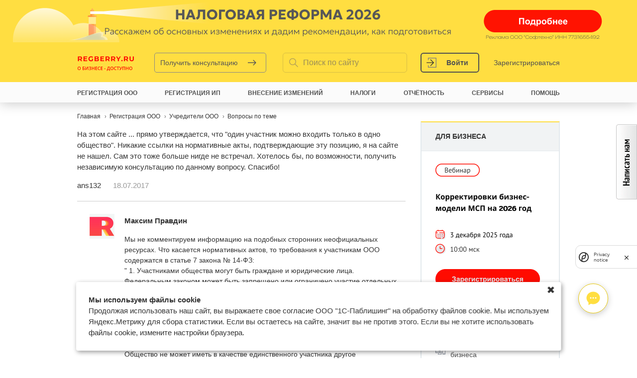

--- FILE ---
content_type: image/svg+xml
request_url: https://www.regberry.ru/sites/all/themes/mixas/images/header/logo-regberry.svg
body_size: 6223
content:
<svg width="150" height="43" viewBox="0 0 150 43" fill="none" xmlns="http://www.w3.org/2000/svg">
<path d="M1.494 17V4.4H6.948C8.076 4.4 9.048 4.586 9.864 4.958C10.68 5.318 11.31 5.84 11.754 6.524C12.198 7.208 12.42 8.024 12.42 8.972C12.42 9.908 12.198 10.718 11.754 11.402C11.31 12.074 10.68 12.59 9.864 12.95C9.048 13.31 8.076 13.49 6.948 13.49H3.114L4.41 12.212V17H1.494ZM9.504 17L6.354 12.428H9.468L12.654 17H9.504ZM4.41 12.536L3.114 11.168H6.786C7.686 11.168 8.358 10.976 8.802 10.592C9.246 10.196 9.468 9.656 9.468 8.972C9.468 8.276 9.246 7.736 8.802 7.352C8.358 6.968 7.686 6.776 6.786 6.776H3.114L4.41 5.39V12.536ZM18.8523 9.476H24.9183V11.744H18.8523V9.476ZM19.0683 14.66H25.9263V17H16.1703V4.4H25.6923V6.74H19.0683V14.66ZM35.7705 17.216C34.7745 17.216 33.8565 17.06 33.0165 16.748C32.1885 16.424 31.4625 15.968 30.8385 15.38C30.2265 14.792 29.7465 14.102 29.3985 13.31C29.0625 12.518 28.8945 11.648 28.8945 10.7C28.8945 9.752 29.0625 8.882 29.3985 8.09C29.7465 7.298 30.2325 6.608 30.8565 6.02C31.4805 5.432 32.2125 4.982 33.0525 4.67C33.8925 4.346 34.8165 4.184 35.8245 4.184C36.9405 4.184 37.9425 4.37 38.8305 4.742C39.7305 5.114 40.4865 5.654 41.0985 6.362L39.2265 8.09C38.7705 7.61 38.2725 7.256 37.7325 7.028C37.1925 6.788 36.6045 6.668 35.9685 6.668C35.3565 6.668 34.7985 6.764 34.2945 6.956C33.7905 7.148 33.3525 7.424 32.9805 7.784C32.6205 8.144 32.3385 8.57 32.1345 9.062C31.9425 9.554 31.8465 10.1 31.8465 10.7C31.8465 11.288 31.9425 11.828 32.1345 12.32C32.3385 12.812 32.6205 13.244 32.9805 13.616C33.3525 13.976 33.7845 14.252 34.2765 14.444C34.7805 14.636 35.3325 14.732 35.9325 14.732C36.5085 14.732 37.0665 14.642 37.6065 14.462C38.1585 14.27 38.6925 13.952 39.2085 13.508L40.8645 15.614C40.1805 16.13 39.3825 16.526 38.4705 16.802C37.5705 17.078 36.6705 17.216 35.7705 17.216ZM38.2005 15.236V10.502H40.8645V15.614L38.2005 15.236ZM45.0132 17V4.4H51.1692C52.7532 4.4 53.9412 4.7 54.7332 5.3C55.5372 5.9 55.9392 6.692 55.9392 7.676C55.9392 8.336 55.7772 8.912 55.4532 9.404C55.1292 9.884 54.6852 10.256 54.1212 10.52C53.5572 10.784 52.9092 10.916 52.1772 10.916L52.5192 10.178C53.3112 10.178 54.0132 10.31 54.6252 10.574C55.2372 10.826 55.7112 11.204 56.0472 11.708C56.3952 12.212 56.5692 12.83 56.5692 13.562C56.5692 14.642 56.1432 15.488 55.2912 16.1C54.4392 16.7 53.1852 17 51.5292 17H45.0132ZM47.9112 14.804H51.3132C52.0692 14.804 52.6392 14.684 53.0232 14.444C53.4192 14.192 53.6172 13.796 53.6172 13.256C53.6172 12.728 53.4192 12.338 53.0232 12.086C52.6392 11.822 52.0692 11.69 51.3132 11.69H47.6952V9.566H50.8092C51.5172 9.566 52.0572 9.446 52.4292 9.206C52.8132 8.954 53.0052 8.576 53.0052 8.072C53.0052 7.58 52.8132 7.214 52.4292 6.974C52.0572 6.722 51.5172 6.596 50.8092 6.596H47.9112V14.804ZM62.8989 9.476H68.9649V11.744H62.8989V9.476ZM63.1149 14.66H69.9729V17H60.2169V4.4H69.7389V6.74H63.1149V14.66ZM73.7331 17V4.4H79.1871C80.3151 4.4 81.2871 4.586 82.1031 4.958C82.9191 5.318 83.5491 5.84 83.9931 6.524C84.4371 7.208 84.6591 8.024 84.6591 8.972C84.6591 9.908 84.4371 10.718 83.9931 11.402C83.5491 12.074 82.9191 12.59 82.1031 12.95C81.2871 13.31 80.3151 13.49 79.1871 13.49H75.3531L76.6491 12.212V17H73.7331ZM81.7431 17L78.5931 12.428H81.7071L84.8931 17H81.7431ZM76.6491 12.536L75.3531 11.168H79.0251C79.9251 11.168 80.5971 10.976 81.0411 10.592C81.4851 10.196 81.7071 9.656 81.7071 8.972C81.7071 8.276 81.4851 7.736 81.0411 7.352C80.5971 6.968 79.9251 6.776 79.0251 6.776H75.3531L76.6491 5.39V12.536ZM88.4094 17V4.4H93.8634C94.9914 4.4 95.9634 4.586 96.7794 4.958C97.5954 5.318 98.2254 5.84 98.6694 6.524C99.1134 7.208 99.3354 8.024 99.3354 8.972C99.3354 9.908 99.1134 10.718 98.6694 11.402C98.2254 12.074 97.5954 12.59 96.7794 12.95C95.9634 13.31 94.9914 13.49 93.8634 13.49H90.0294L91.3254 12.212V17H88.4094ZM96.4194 17L93.2694 12.428H96.3834L99.5694 17H96.4194ZM91.3254 12.536L90.0294 11.168H93.7014C94.6014 11.168 95.2734 10.976 95.7174 10.592C96.1614 10.196 96.3834 9.656 96.3834 8.972C96.3834 8.276 96.1614 7.736 95.7174 7.352C95.2734 6.968 94.6014 6.776 93.7014 6.776H90.0294L91.3254 5.39V12.536ZM106.042 17V11.852L106.708 13.616L101.164 4.4H104.26L108.508 11.474H106.726L110.992 4.4H113.854L108.31 13.616L108.958 11.852V17H106.042ZM116.692 17.144C116.212 17.144 115.798 16.982 115.45 16.658C115.114 16.322 114.946 15.896 114.946 15.38C114.946 14.864 115.114 14.45 115.45 14.138C115.798 13.814 116.212 13.652 116.692 13.652C117.184 13.652 117.598 13.814 117.934 14.138C118.27 14.45 118.438 14.864 118.438 15.38C118.438 15.896 118.27 16.322 117.934 16.658C117.598 16.982 117.184 17.144 116.692 17.144ZM121.979 17V4.4H127.433C128.561 4.4 129.533 4.586 130.349 4.958C131.165 5.318 131.795 5.84 132.239 6.524C132.683 7.208 132.905 8.024 132.905 8.972C132.905 9.908 132.683 10.718 132.239 11.402C131.795 12.074 131.165 12.59 130.349 12.95C129.533 13.31 128.561 13.49 127.433 13.49H123.599L124.895 12.212V17H121.979ZM129.989 17L126.839 12.428H129.953L133.139 17H129.989ZM124.895 12.536L123.599 11.168H127.271C128.171 11.168 128.843 10.976 129.287 10.592C129.731 10.196 129.953 9.656 129.953 8.972C129.953 8.276 129.731 7.736 129.287 7.352C128.843 6.968 128.171 6.776 127.271 6.776H123.599L124.895 5.39V12.536ZM142.254 17.216C140.466 17.216 139.068 16.718 138.06 15.722C137.052 14.726 136.548 13.304 136.548 11.456V4.4H139.464V11.348C139.464 12.548 139.71 13.412 140.202 13.94C140.694 14.468 141.384 14.732 142.272 14.732C143.16 14.732 143.85 14.468 144.342 13.94C144.834 13.412 145.08 12.548 145.08 11.348V4.4H147.96V11.456C147.96 13.304 147.456 14.726 146.448 15.722C145.44 16.718 144.042 17.216 142.254 17.216Z" fill="#FF0B00"/>
<path d="M8.73047 35.7051C8.73047 36.3652 8.64648 36.9668 8.47852 37.5098C8.31445 38.0488 8.06641 38.5137 7.73438 38.9043C7.40234 39.291 6.98633 39.5898 6.48633 39.8008C5.98633 40.0117 5.40039 40.1172 4.72852 40.1172C4.04492 40.1172 3.45117 40.0117 2.94727 39.8008C2.44727 39.5898 2.03125 39.2891 1.69922 38.8984C1.37109 38.5078 1.125 38.041 0.960938 37.498C0.796875 36.9551 0.714844 36.3535 0.714844 35.6934C0.714844 34.8105 0.859375 34.041 1.14844 33.3848C1.44141 32.7246 1.88477 32.2129 2.47852 31.8496C3.07617 31.4824 3.83008 31.2988 4.74023 31.2988C5.63086 31.2988 6.37109 31.4805 6.96094 31.8438C7.55078 32.207 7.99219 32.7188 8.28516 33.3789C8.58203 34.0352 8.73047 34.8105 8.73047 35.7051ZM2.19141 35.7051C2.19141 36.3652 2.28125 36.9375 2.46094 37.4219C2.64062 37.9023 2.91602 38.2734 3.28711 38.5352C3.66211 38.793 4.14258 38.9219 4.72852 38.9219C5.31836 38.9219 5.79883 38.793 6.16992 38.5352C6.54102 38.2734 6.81445 37.9023 6.99023 37.4219C7.16602 36.9375 7.25391 36.3652 7.25391 35.7051C7.25391 34.7012 7.05273 33.916 6.65039 33.3496C6.25195 32.7793 5.61523 32.4941 4.74023 32.4941C4.1543 32.4941 3.67188 32.623 3.29297 32.8809C2.91797 33.1387 2.64062 33.5078 2.46094 33.9883C2.28125 34.4648 2.19141 35.0371 2.19141 35.7051ZM13.6875 40V31.4336H18.9141V32.623H15.0938V34.8965H16.1191C16.9316 34.8965 17.584 35.0039 18.0762 35.2188C18.5684 35.4297 18.9238 35.7246 19.1426 36.1035C19.3613 36.4824 19.4707 36.918 19.4707 37.4102C19.4707 38.2266 19.2109 38.8633 18.6914 39.3203C18.1758 39.7734 17.3379 40 16.1777 40H13.6875ZM15.0938 38.8281H16.0898C16.75 38.8281 17.2402 38.7168 17.5605 38.4941C17.8809 38.2676 18.041 37.9062 18.041 37.4102C18.041 37.0625 17.9629 36.793 17.8066 36.6016C17.6504 36.4062 17.416 36.2695 17.1035 36.1914C16.7949 36.1133 16.4043 36.0742 15.9316 36.0742H15.0938V38.8281ZM21.1934 31.4336H22.4766V35.9746C22.4766 36.1699 22.4746 36.3848 22.4707 36.6191C22.4668 36.8535 22.459 37.082 22.4473 37.3047C22.4395 37.5273 22.4316 37.7266 22.4238 37.9023C22.416 38.0742 22.4082 38.1992 22.4004 38.2773H22.4414L26.8008 31.4336H28.4355V40H27.1641V35.4941C27.1641 35.2832 27.168 35.0547 27.1758 34.8086C27.1836 34.5625 27.1934 34.3242 27.2051 34.0938C27.2168 33.8633 27.2285 33.6602 27.2402 33.4844C27.252 33.3086 27.2598 33.1836 27.2637 33.1094H27.2109L22.8398 40H21.1934V31.4336ZM36.1523 33.4375C36.1523 34.0156 35.959 34.4785 35.5723 34.8262C35.1895 35.1699 34.6895 35.3887 34.0723 35.4824V35.5234C34.8145 35.6133 35.3828 35.8359 35.7773 36.1914C36.1719 36.543 36.3691 37.0039 36.3691 37.5742C36.3691 38.0742 36.2383 38.5156 35.9766 38.8984C35.7148 39.2812 35.3242 39.5801 34.8047 39.7949C34.2852 40.0098 33.6406 40.1172 32.8711 40.1172C32.3125 40.1172 31.8027 40.0781 31.3418 40C30.8809 39.9258 30.4707 39.8086 30.1113 39.6484V38.4297C30.3574 38.5469 30.627 38.6484 30.9199 38.7344C31.2168 38.8164 31.5176 38.8809 31.8223 38.9277C32.1309 38.9707 32.4199 38.9922 32.6895 38.9922C33.4551 38.9922 34.0234 38.8633 34.3945 38.6055C34.7656 38.3477 34.9512 37.9824 34.9512 37.5098C34.9512 37.0254 34.7109 36.6719 34.2305 36.4492C33.75 36.2266 33.0918 36.1152 32.2559 36.1152H31.2363V34.9902H32.1914C32.8125 34.9902 33.3105 34.9355 33.6855 34.8262C34.0605 34.7168 34.332 34.5605 34.5 34.3574C34.668 34.1543 34.752 33.9121 34.752 33.6309C34.752 33.2598 34.6035 32.9707 34.3066 32.7637C34.0137 32.5527 33.6074 32.4473 33.0879 32.4473C32.5957 32.4473 32.1641 32.5137 31.793 32.6465C31.4219 32.7793 31.0684 32.9531 30.7324 33.168L30.0938 32.2246C30.3555 32.0449 30.6406 31.8867 30.9492 31.75C31.2617 31.6133 31.6055 31.5059 31.9805 31.4277C32.3555 31.3496 32.7676 31.3105 33.2168 31.3105C33.8418 31.3105 34.3711 31.4023 34.8047 31.5859C35.2422 31.7656 35.5762 32.0156 35.8066 32.3359C36.0371 32.6562 36.1523 33.0234 36.1523 33.4375ZM44.8418 40H43.4414V36.1328H39.4922V40H38.0859V31.4336H39.4922V34.9375H43.4414V31.4336H44.8418V40ZM51.9609 40H47.1094V31.4336H51.9609V32.6172H48.5156V34.9434H51.7441V36.1211H48.5156V38.8105H51.9609V40ZM57.4629 32.5059C57.0527 32.5059 56.6855 32.5801 56.3613 32.7285C56.041 32.877 55.7695 33.0918 55.5469 33.373C55.3242 33.6504 55.1543 33.9883 55.0371 34.3867C54.9199 34.7812 54.8613 35.2266 54.8613 35.7227C54.8613 36.3867 54.9551 36.959 55.1426 37.4395C55.3301 37.916 55.6152 38.2832 55.998 38.541C56.3809 38.7949 56.8652 38.9219 57.4512 38.9219C57.8145 38.9219 58.168 38.8867 58.5117 38.8164C58.8555 38.7461 59.2109 38.6504 59.5781 38.5293V39.7246C59.2305 39.8613 58.8789 39.9609 58.5234 40.0234C58.168 40.0859 57.7578 40.1172 57.293 40.1172C56.418 40.1172 55.6914 39.9355 55.1133 39.5723C54.5391 39.209 54.1094 38.6973 53.8242 38.0371C53.543 37.377 53.4023 36.6035 53.4023 35.7168C53.4023 35.0684 53.4922 34.4746 53.6719 33.9355C53.8516 33.3965 54.1133 32.9316 54.457 32.541C54.8008 32.1465 55.2246 31.8438 55.7285 31.6328C56.2363 31.418 56.8164 31.3105 57.4688 31.3105C57.8984 31.3105 58.3203 31.3594 58.7344 31.457C59.1523 31.5508 59.5391 31.6855 59.8945 31.8613L59.4023 33.0215C59.1055 32.8809 58.7949 32.7598 58.4707 32.6582C58.1465 32.5566 57.8105 32.5059 57.4629 32.5059ZM66.2695 40H61.418V31.4336H66.2695V32.6172H62.8242V34.9434H66.0527V36.1211H62.8242V38.8105H66.2695V40ZM70.5352 37.3633V36.1973H73.5586V37.3633H70.5352ZM84.4336 31.4336V38.7988H85.5293V42.3672H84.1758V40H78.5156V42.3672H77.1621V38.7988H77.8242C78.082 38.3262 78.3262 37.8105 78.5566 37.252C78.7871 36.6895 78.998 36.0957 79.1895 35.4707C79.3809 34.8457 79.543 34.1953 79.6758 33.5195C79.8125 32.8398 79.9141 32.1445 79.9805 31.4336H84.4336ZM83.0332 32.6348H81.1406C81.0938 33.084 81.0137 33.5762 80.9004 34.1113C80.791 34.6426 80.6543 35.1855 80.4902 35.7402C80.3262 36.2949 80.1426 36.834 79.9395 37.3574C79.7402 37.8809 79.5293 38.3613 79.3066 38.7988H83.0332V32.6348ZM94.5234 35.7051C94.5234 36.3652 94.4395 36.9668 94.2715 37.5098C94.1074 38.0488 93.8594 38.5137 93.5273 38.9043C93.1953 39.291 92.7793 39.5898 92.2793 39.8008C91.7793 40.0117 91.1934 40.1172 90.5215 40.1172C89.8379 40.1172 89.2441 40.0117 88.7402 39.8008C88.2402 39.5898 87.8242 39.2891 87.4922 38.8984C87.1641 38.5078 86.918 38.041 86.7539 37.498C86.5898 36.9551 86.5078 36.3535 86.5078 35.6934C86.5078 34.8105 86.6523 34.041 86.9414 33.3848C87.2344 32.7246 87.6777 32.2129 88.2715 31.8496C88.8691 31.4824 89.623 31.2988 90.5332 31.2988C91.4238 31.2988 92.1641 31.4805 92.7539 31.8438C93.3438 32.207 93.7852 32.7188 94.0781 33.3789C94.375 34.0352 94.5234 34.8105 94.5234 35.7051ZM87.9844 35.7051C87.9844 36.3652 88.0742 36.9375 88.2539 37.4219C88.4336 37.9023 88.709 38.2734 89.0801 38.5352C89.4551 38.793 89.9355 38.9219 90.5215 38.9219C91.1113 38.9219 91.5918 38.793 91.9629 38.5352C92.334 38.2734 92.6074 37.9023 92.7832 37.4219C92.959 36.9375 93.0469 36.3652 93.0469 35.7051C93.0469 34.7012 92.8457 33.916 92.4434 33.3496C92.0449 32.7793 91.4082 32.4941 90.5332 32.4941C89.9473 32.4941 89.4648 32.623 89.0859 32.8809C88.7109 33.1387 88.4336 33.5078 88.2539 33.9883C88.0742 34.4648 87.9844 35.0371 87.9844 35.7051ZM100.014 32.5059C99.6035 32.5059 99.2363 32.5801 98.9121 32.7285C98.5918 32.877 98.3203 33.0918 98.0977 33.373C97.875 33.6504 97.7051 33.9883 97.5879 34.3867C97.4707 34.7812 97.4121 35.2266 97.4121 35.7227C97.4121 36.3867 97.5059 36.959 97.6934 37.4395C97.8809 37.916 98.166 38.2832 98.5488 38.541C98.9316 38.7949 99.416 38.9219 100.002 38.9219C100.365 38.9219 100.719 38.8867 101.062 38.8164C101.406 38.7461 101.762 38.6504 102.129 38.5293V39.7246C101.781 39.8613 101.43 39.9609 101.074 40.0234C100.719 40.0859 100.309 40.1172 99.8438 40.1172C98.9688 40.1172 98.2422 39.9355 97.6641 39.5723C97.0898 39.209 96.6602 38.6973 96.375 38.0371C96.0938 37.377 95.9531 36.6035 95.9531 35.7168C95.9531 35.0684 96.043 34.4746 96.2227 33.9355C96.4023 33.3965 96.6641 32.9316 97.0078 32.541C97.3516 32.1465 97.7754 31.8438 98.2793 31.6328C98.7871 31.418 99.3672 31.3105 100.02 31.3105C100.449 31.3105 100.871 31.3594 101.285 31.457C101.703 31.5508 102.09 31.6855 102.445 31.8613L101.953 33.0215C101.656 32.8809 101.346 32.7598 101.021 32.6582C100.697 32.5566 100.361 32.5059 100.014 32.5059ZM106.939 40H105.527V32.6289H103.02V31.4336H109.441V32.6289H106.939V40ZM117.316 31.4336L114.592 37.5684C114.354 38.1152 114.104 38.5781 113.842 38.957C113.584 39.3359 113.266 39.625 112.887 39.8242C112.508 40.0195 112.018 40.1172 111.416 40.1172C111.197 40.1172 110.979 40.1016 110.76 40.0703C110.541 40.0391 110.34 39.9961 110.156 39.9414V38.6641C110.332 38.7383 110.521 38.7949 110.725 38.834C110.932 38.8691 111.137 38.8867 111.34 38.8867C111.625 38.8867 111.861 38.8418 112.049 38.752C112.24 38.6621 112.4 38.5293 112.529 38.3535C112.662 38.1738 112.781 37.9551 112.887 37.6973L109.752 31.4336H111.258L113.279 35.6816C113.311 35.748 113.35 35.834 113.396 35.9395C113.443 36.041 113.488 36.1465 113.531 36.2559C113.578 36.3613 113.617 36.459 113.648 36.5488H113.701C113.729 36.4707 113.762 36.3789 113.801 36.2734C113.844 36.1641 113.887 36.0527 113.93 35.9395C113.977 35.8262 114.018 35.7266 114.053 35.6406L115.846 31.4336H117.316ZM118.441 40V31.4336H125.021V40H123.627V32.6289H119.848V40H118.441ZM134.045 40H132.645V36.1328H128.695V40H127.289V31.4336H128.695V34.9375H132.645V31.4336H134.045V40ZM143.918 35.7051C143.918 36.3652 143.834 36.9668 143.666 37.5098C143.502 38.0488 143.254 38.5137 142.922 38.9043C142.59 39.291 142.174 39.5898 141.674 39.8008C141.174 40.0117 140.588 40.1172 139.916 40.1172C139.232 40.1172 138.639 40.0117 138.135 39.8008C137.635 39.5898 137.219 39.2891 136.887 38.8984C136.559 38.5078 136.312 38.041 136.148 37.498C135.984 36.9551 135.902 36.3535 135.902 35.6934C135.902 34.8105 136.047 34.041 136.336 33.3848C136.629 32.7246 137.072 32.2129 137.666 31.8496C138.264 31.4824 139.018 31.2988 139.928 31.2988C140.818 31.2988 141.559 31.4805 142.148 31.8438C142.738 32.207 143.18 32.7188 143.473 33.3789C143.77 34.0352 143.918 34.8105 143.918 35.7051ZM137.379 35.7051C137.379 36.3652 137.469 36.9375 137.648 37.4219C137.828 37.9023 138.104 38.2734 138.475 38.5352C138.85 38.793 139.33 38.9219 139.916 38.9219C140.506 38.9219 140.986 38.793 141.357 38.5352C141.729 38.2734 142.002 37.9023 142.178 37.4219C142.354 36.9375 142.441 36.3652 142.441 35.7051C142.441 34.7012 142.24 33.916 141.838 33.3496C141.439 32.7793 140.803 32.4941 139.928 32.4941C139.342 32.4941 138.859 32.623 138.48 32.8809C138.105 33.1387 137.828 33.5078 137.648 33.9883C137.469 34.4648 137.379 35.0371 137.379 35.7051Z" fill="#FF0B00"/>
</svg>
